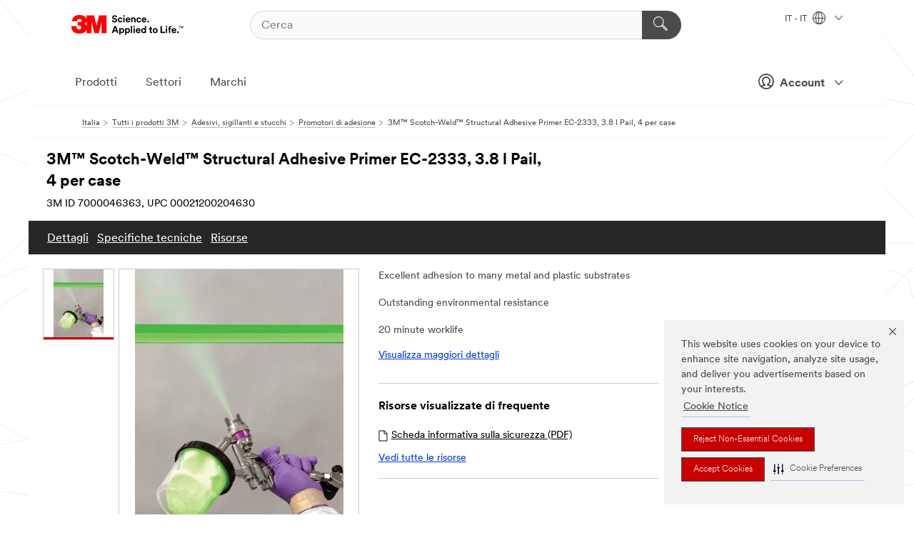

--- FILE ---
content_type: text/html; charset=UTF-8
request_url: https://www.3mitalia.it/3M/it_IT/p/d/v000088219/
body_size: 14642
content:
<!DOCTYPE html>
<html lang="it-IT">
 <head><meta http-equiv="X-UA-Compatible" content="IE=EDGE"><script type="text/javascript" src="https://cdn-prod.securiti.ai/consent/auto_blocking/0638aaa2-354a-44c0-a777-ea4db9f7bf8a/1a4097fc-7399-481a-b039-bfdcfd31cbda.js"></script><script>(function(){var s=document.createElement('script');s.src='https://cdn-prod.securiti.ai/consent/cookie-consent-sdk-loader.js';s.setAttribute('data-tenant-uuid', '0638aaa2-354a-44c0-a777-ea4db9f7bf8a');s.setAttribute('data-domain-uuid', '1a4097fc-7399-481a-b039-bfdcfd31cbda');s.setAttribute('data-backend-url', 'https://app.securiti.ai');s.setAttribute('data-skip-css', 'false');s.defer=true;var parent_node=document.head || document.body;parent_node.appendChild(s);})()</script><script src="https://tags.tiqcdn.com/utag/3m/redeploy-gdpr/prod/utag.sync.js"></script><script>if (typeof utag_data == 'undefined') utag_data = {};</script>
<title>3M™ Scotch-Weld™ Structural Adhesive Primer EC-2333, 3.8 l Pail, 4 per case | 3M Italia</title>
  <meta charset="utf-8">
  <meta name="viewport" content="width=device-width, initial-scale=1.0">
<meta name="DCSext.Brand" content="Scotch-Weld">
<meta name="DCSext.Business" content="Transport & Electronic Bus Group">
<meta name="DCSext.CDC" content="AT">
<meta name="DCSext.Dimension_FUZE_Featured_Brands" content="Scotch-Weld">
<meta name="DCSext.Hierarchy" content="GPH10114">
<meta name="DCSext.SnapsPdp" content="3M™ Scotch-Weld™ Structural Adhesive Primer EC-2333, 3.8 l Pail, 4 per case">
<meta name="DCSext.ewcd_url" content="Z6_79L2HO02KO3O10Q639V7L0A534 | Z6_79L2HO02K8SI50QDKPJV5KE2F2">
<meta name="DCSext.locale" content="it_IT">
<meta name="DCSext.page" content="CORP_SNAPS_GPH_IT">
<meta name="DCSext.platform" content="FUZE">
<meta name="DCSext.site" content="CORP_SNAPS_GPH">
<meta name="Discontinued" content="false">
<meta name="WT.cg_n" content="Product Detail Page">
<meta name="WT.dcsvid" content="">
<meta name="WT.pn_sku" content="7000046363">
<meta name="application-name" content="MMM-ext">
<meta name="baseurl" content="https://www.3mitalia.it/3M/it_IT/p/">
<meta name="dc_coverage" content="IT">
<meta name="description" content="Two-component epoxy adhesive which cures at room temperature or with heat to form a tough, impact resistant bond">
<meta name="entity.categoryId" content="GPH10114">
<meta name="format-detection" content="telephone=no">
<meta name="generatedBySNAPS" content="true">
<meta http-equiv="cleartype" content="on">
<meta http-equiv="format-detection" content="telephone=no">
<meta http-equiv="imagetoolbar" content="no">
<meta name="isChild" content="true">
<meta name="isParent" content="false">
<meta name="mmm_id" content="7000046363">
<meta name="mmmsite" content="CORP_SNAPS_GPH">
<meta name="og:description" content="Two-component epoxy adhesive which cures at room temperature or with heat to form a tough, impact resistant bond">
<meta name="og:image" content="https://multimedia.3m.com/mws/media/392508J/3m-tm-scotch-weld-tm-structural-adhesive-primer-ew-5000-as.jpg">
<meta name="og:title" content="3M™ Scotch-Weld™ Structural Adhesive Primer EC-2333, 3.8 l Pail, 4 per case">
<meta name="og:url" content="https://www.3mitalia.it/3M/it_IT/p/d/v000088219/">
<meta name="pageType" content="FuzeProductDetail">
<meta name="mmm:serp" content="https://www.3mitalia.it/3M/it_IT/p/d/v000088219/"/>
<link rel="canonical" href="https://www.3mitalia.it/3M/it_IT/p/d/v000088219/" /><!--  <PageMap><DataObject type="server"><Attribute name="node">fd-0 | WebSphere_Portal</Attribute>
<Attribute name="placeUniquename">CORP_SNAPS_GPH</Attribute>
<Attribute name="sitebreadcrumb">Z6_79L2HO02K8SI50QDKPJV5KE2F2</Attribute>
<Attribute name="themeVersion">2025.12</Attribute>
<Attribute name="pageUniquename">CORP_SNAPS_GPH_IT</Attribute>
</DataObject>
<DataObject type="page"><Attribute name="site">Z6_79L2HO02KO3O10Q639V7L0A534 | CORP_SNAPS_GPH</Attribute>
<Attribute name="currentpage">Z6_79L2HO02K8SI50QDKPJV5KE2F2</Attribute>
<Attribute name="currentuniquename">CORP_SNAPS_GPH_IT</Attribute>
</DataObject>
</PageMap> --><link rel="shortcut icon" type="image/ico" href="/favicon.ico" />
<link rel="apple-touch-icon-precomposed" sizes="57x57" href="/3m_theme_assets/themes/3MTheme/assets/images/unicorn/3M_Bookmark_Icon_57x57.png" />
<link rel="apple-touch-icon-precomposed" sizes="60x60" href="/3m_theme_assets/themes/3MTheme/assets/images/unicorn/3M_Bookmark_Icon_60x60.png" />
<link rel="apple-touch-icon-precomposed" sizes="72x72" href="/3m_theme_assets/themes/3MTheme/assets/images/unicorn/3M_Bookmark_Icon_72x72.png" />
<link rel="apple-touch-icon-precomposed" sizes="76x76" href="/3m_theme_assets/themes/3MTheme/assets/images/unicorn/3M_Bookmark_Icon_76x76.png" />
<link rel="apple-touch-icon-precomposed" sizes="114x114" href="/3m_theme_assets/themes/3MTheme/assets/images/unicorn/3M_Bookmark_Icon_114x114.png" />
<link rel="apple-touch-icon-precomposed" sizes="120x120" href="/3m_theme_assets/themes/3MTheme/assets/images/unicorn/3M_Bookmark_Icon_120x120.png" />
<link rel="apple-touch-icon-precomposed" sizes="144x144" href="/3m_theme_assets/themes/3MTheme/assets/images/unicorn/3M_Bookmark_Icon_144x144.png" />
<link rel="apple-touch-icon-precomposed" sizes="152x152" href="/3m_theme_assets/themes/3MTheme/assets/images/unicorn/3M_Bookmark_Icon_152x152.png" />
<link rel="apple-touch-icon-precomposed" sizes="180x180" href="/3m_theme_assets/themes/3MTheme/assets/images/unicorn/3M_Bookmark_Icon_180x180.png" />
<meta name="msapplication-TileColor" content="#ffffff" />
<meta name="msapplication-square70x70logo" content="/3m_theme_assets/themes/3MTheme/assets/images/unicorn/smalltile.png" />
<meta name="msapplication-square150x150logo" content="/3m_theme_assets/themes/3MTheme/assets/images/unicorn/mediumtile.png" />
<meta name="msapplication-wide310x150logo" content="/3m_theme_assets/themes/3MTheme/assets/images/unicorn/widetile.png" />
<meta name="msapplication-square310x310logo" content="/3m_theme_assets/themes/3MTheme/assets/images/unicorn/largetile.png" />
<link rel="alternate" hreflang="pl-PL" href="https://www.3mpolska.pl/3M/pl_PL/p/d/v000088219/" /><link rel="alternate" hreflang="fr-CA" href="https://www.3mcanada.ca/3M/fr_CA/p/d/v000088219/" /><link rel="alternate" hreflang="nl-NL" href="https://www.3mnederland.nl/3M/nl_NL/p/d/v000088219/" /><link rel="alternate" hreflang="it-IT" href="https://www.3mitalia.it/3M/it_IT/p/d/v000088219/" /><link rel="alternate" hreflang="en-CA" href="https://www.3mcanada.ca/3M/en_CA/p/d/v000088219/" /><link rel="stylesheet" href="/3m_theme_assets/themes/3MTheme/assets/css/build/phoenix.css?v=3.183.1" />
<link rel="stylesheet" href="/3m_theme_assets/themes/3MTheme/assets/css/unicorn-icons.css?v=3.183.1" />
<link rel="stylesheet" media="print" href="/3m_theme_assets/themes/3MTheme/assets/css/build/unicorn-print.css?v=3.183.1" />
<link rel="stylesheet" href="/3m_theme_assets/static/MDS/mammoth.css?v=3.183.1" />
<!--[if IE]><![endif]-->
<!--[if (IE 8)|(IE 7)]>
<script type="text/javascript">
document.getElementById("js-main_style").setAttribute("href", "");
</script>

<![endif]-->
<!--[if lte IE 6]><![endif]-->
<script type="text/javascript" src="/3m_theme_assets/themes/3MTheme/assets/scripts/mmmSettings.js"></script><link rel="stylesheet" href="/3m_theme_assets/themes/3MTheme/assets/css/build/gsn.css" />
<link rel="stylesheet" href="/3m_theme_assets/themes/3MTheme/assets/css/static/MyAccountDropdown/MyAccountDropdown.css" />


<script>(window.BOOMR_mq=window.BOOMR_mq||[]).push(["addVar",{"rua.upush":"false","rua.cpush":"false","rua.upre":"false","rua.cpre":"false","rua.uprl":"false","rua.cprl":"false","rua.cprf":"false","rua.trans":"","rua.cook":"false","rua.ims":"false","rua.ufprl":"false","rua.cfprl":"false","rua.isuxp":"false","rua.texp":"norulematch","rua.ceh":"false","rua.ueh":"false","rua.ieh.st":"0"}]);</script>
                              <script>!function(e){var n="https://s.go-mpulse.net/boomerang/";if("False"=="True")e.BOOMR_config=e.BOOMR_config||{},e.BOOMR_config.PageParams=e.BOOMR_config.PageParams||{},e.BOOMR_config.PageParams.pci=!0,n="https://s2.go-mpulse.net/boomerang/";if(window.BOOMR_API_key="UWRYR-C88R8-XEZDS-AZ97P-LXP2F",function(){function e(){if(!o){var e=document.createElement("script");e.id="boomr-scr-as",e.src=window.BOOMR.url,e.async=!0,i.parentNode.appendChild(e),o=!0}}function t(e){o=!0;var n,t,a,r,d=document,O=window;if(window.BOOMR.snippetMethod=e?"if":"i",t=function(e,n){var t=d.createElement("script");t.id=n||"boomr-if-as",t.src=window.BOOMR.url,BOOMR_lstart=(new Date).getTime(),e=e||d.body,e.appendChild(t)},!window.addEventListener&&window.attachEvent&&navigator.userAgent.match(/MSIE [67]\./))return window.BOOMR.snippetMethod="s",void t(i.parentNode,"boomr-async");a=document.createElement("IFRAME"),a.src="about:blank",a.title="",a.role="presentation",a.loading="eager",r=(a.frameElement||a).style,r.width=0,r.height=0,r.border=0,r.display="none",i.parentNode.appendChild(a);try{O=a.contentWindow,d=O.document.open()}catch(_){n=document.domain,a.src="javascript:var d=document.open();d.domain='"+n+"';void(0);",O=a.contentWindow,d=O.document.open()}if(n)d._boomrl=function(){this.domain=n,t()},d.write("<bo"+"dy onload='document._boomrl();'>");else if(O._boomrl=function(){t()},O.addEventListener)O.addEventListener("load",O._boomrl,!1);else if(O.attachEvent)O.attachEvent("onload",O._boomrl);d.close()}function a(e){window.BOOMR_onload=e&&e.timeStamp||(new Date).getTime()}if(!window.BOOMR||!window.BOOMR.version&&!window.BOOMR.snippetExecuted){window.BOOMR=window.BOOMR||{},window.BOOMR.snippetStart=(new Date).getTime(),window.BOOMR.snippetExecuted=!0,window.BOOMR.snippetVersion=12,window.BOOMR.url=n+"UWRYR-C88R8-XEZDS-AZ97P-LXP2F";var i=document.currentScript||document.getElementsByTagName("script")[0],o=!1,r=document.createElement("link");if(r.relList&&"function"==typeof r.relList.supports&&r.relList.supports("preload")&&"as"in r)window.BOOMR.snippetMethod="p",r.href=window.BOOMR.url,r.rel="preload",r.as="script",r.addEventListener("load",e),r.addEventListener("error",function(){t(!0)}),setTimeout(function(){if(!o)t(!0)},3e3),BOOMR_lstart=(new Date).getTime(),i.parentNode.appendChild(r);else t(!1);if(window.addEventListener)window.addEventListener("load",a,!1);else if(window.attachEvent)window.attachEvent("onload",a)}}(),"".length>0)if(e&&"performance"in e&&e.performance&&"function"==typeof e.performance.setResourceTimingBufferSize)e.performance.setResourceTimingBufferSize();!function(){if(BOOMR=e.BOOMR||{},BOOMR.plugins=BOOMR.plugins||{},!BOOMR.plugins.AK){var n=""=="true"?1:0,t="",a="ck7zd2axhuqq62l5l4ka-f-d68e33859-clientnsv4-s.akamaihd.net",i="false"=="true"?2:1,o={"ak.v":"39","ak.cp":"832425","ak.ai":parseInt("281472",10),"ak.ol":"0","ak.cr":8,"ak.ipv":4,"ak.proto":"h2","ak.rid":"129ab40f","ak.r":45721,"ak.a2":n,"ak.m":"dscx","ak.n":"essl","ak.bpcip":"18.191.145.0","ak.cport":49880,"ak.gh":"23.33.25.7","ak.quicv":"","ak.tlsv":"tls1.3","ak.0rtt":"","ak.0rtt.ed":"","ak.csrc":"-","ak.acc":"","ak.t":"1769824020","ak.ak":"hOBiQwZUYzCg5VSAfCLimQ==zMU1HrHUa18gI2Dn9KTbCkH0kGBJoGt7n1ynFsXRQalaDFv/VD5OqIcBynS3FmalqOUse6pNb6GeUsfeUNcGC72IMSNNXfrW8mo/fbDculYzZ6KOZK4tjxL3+BHr7YB7KZX6bWn/EBE4+WrKVuiN+I2psDWjT37G6yvBpFV4iS62ItTbxsZHuwD2CVvxMefgeV8eBK4EZn4Qy9O2QCUFAwxu4EmbPne9HeZq+UAvs1TUwoApEe7l1zyuemEucmwW7Av3JQZ/nOjeVnRpeCxpLWYR1HaoFkA8v6rL7BZvsHpuXFK9fWfyJozQizvVV7CdaEG/wBWzX8JmP6+v5/P76+HJ0YOMINvgTOfnRLZNUrU/DSXMtiLj/HUArWpqzGzx2i5j2YxVGRpB+h/izZn8M8aEIfBflelNRmBfW30fb0k=","ak.pv":"279","ak.dpoabenc":"","ak.tf":i};if(""!==t)o["ak.ruds"]=t;var r={i:!1,av:function(n){var t="http.initiator";if(n&&(!n[t]||"spa_hard"===n[t]))o["ak.feo"]=void 0!==e.aFeoApplied?1:0,BOOMR.addVar(o)},rv:function(){var e=["ak.bpcip","ak.cport","ak.cr","ak.csrc","ak.gh","ak.ipv","ak.m","ak.n","ak.ol","ak.proto","ak.quicv","ak.tlsv","ak.0rtt","ak.0rtt.ed","ak.r","ak.acc","ak.t","ak.tf"];BOOMR.removeVar(e)}};BOOMR.plugins.AK={akVars:o,akDNSPreFetchDomain:a,init:function(){if(!r.i){var e=BOOMR.subscribe;e("before_beacon",r.av,null,null),e("onbeacon",r.rv,null,null),r.i=!0}return this},is_complete:function(){return!0}}}}()}(window);</script></head>
<body class="MMM--bodyContain MMM--body_1440"><div class="MMM--skipMenu" id="top"><ul class="MMM--skipList"><li><a href="#js-gsnMenu">Vai alla navigazione del IT</a></li><li><a href="#ssnMenu">Vai alla navigazione del CORP_SNAPS_GPH</a></li><li><a href="#pageContent">Vai alla pagina</a></li><li><a href="#js-searchBar">Vai alla ricerca</a></li><li><a href="#help--links">Vai alle informazioni di contatto</a></li><li><a href="/3M/it_IT/azienda-it/site-map/">Vai alla mappa del sito</a></li></ul>
</div>

    <div id="js-bodyWrapper" class="MMM--themeWrapper">
        <div class="m-dropdown-list_overlay"></div>
    <nav class="m-nav">      
      <div class="is-header_container h-fitWidth m-header_container">
        <div class="m-header">          
          <a href="/3M/it_IT/azienda-it/" aria-label="3M Logo - Opens in a new window" class="is-3MLogo m-header_logo l-smallMarginRight h-linkNoUnderline l-centerVertically" title="3M in Italia">
            <img class="h-onDesktop m-header_logoImg" src="/3m_theme_assets/themes/3MTheme/assets/images/unicorn/Logo.svg" alt="3M Logo" />
            <img class="h-notOnDesktop l-img" src="/3m_theme_assets/themes/3MTheme/assets/images/unicorn/Logo_mobile.png" alt="3M Logo" />
          </a>                          

          

<div class="m-header_search l-smallMarginRight">
  <form class="h-fitHeight" id="typeahead-root" action="/3M/it_IT/p/">
    <input id="js-searchBar" class="m-header_searchbar h-fitWidth h-fitHeight l-centerVertically is-searchbar" name="Ntt" type="search" placeholder="Cerca" aria-label="Cerca">
    <button class="m-header_searchbutton" type="submit" value="Cerca" aria-label="Cerca">
      <i class="MMM--icn MMM--icn_search color--white"></i>
    </button>
  </form>
</div>


          <div style="display: inline-block" class="h-notOnDesktop">
            <div class="m-header_menu l-centerVertically h-notOnDesktop">
              <a href="#" class="h-linkNoUnderline link--dark is-header_menuLink is-collapsed m-header_menuLink" aria-haspopup="true" aria-controls="navOptions" aria-label="Aprire la navigazione" data-openlabel="Aprire la navigazione" data-closelabel="Chiudi">
                <i class="MMM--icn MMM--icn_hamburgerMenu is-header_menuIcon m-header_menuIcn"></i>
              </a>
              <i class="MMM--icn MMM--icn_close link--dark m-header_hiddenIcn m-header_menuIcn"></i>
            </div>
          </div>
          <div class="m-header--fix"></div>
        </div>
                
        
        <div class="m-header-madbar h-notOnDesktop">
          <div class="MAD-Bar">
            <div class="m-account mad-section">
              
              <a href="#" role="button" class="m-btn m-btn--free font--size m-navbar_loginBtn m-navbar_profileBtn link--dark is-header_madSI is-closed is-signInToggle" target="_self">
                <i class="MMM--icn MMM--icn_userHollow large-icn"></i>
                Account
                <i class="MMM--icn MMM--icn_down_arrow mad-barSI-arrow"></i>
              </a>
              
            </div>
          </div>
        </div>
                
        <div class="m-header_overlay"></div>
        
        <!-- Profile Management Pop-Up -->
              <div class="m-navbar m-navbar-noStyle">
               <div class=" is-signInPopUp h-hidden">
                <div class="m-navbar_signInPopup font--standard mad-menu-container" aria-modal="true">                           
                  
                  <div class="signIn-linkBox">
                    <a href="https://order.3m.com/store/bComItalySite/it_IT/login">Accedi a 3M bCom</a>
                  </div>
                </div> 
               </div> 
              </div>            
            

        <div class="is-dropdown h-hidden m-navbar_container">
          <div class="m-navbar_overlay h-fitHeight h-notOnMobile is-overlay h-notOnDesktop"></div>
          <div class="m-navbar">
            <div class="m-navbar_level-1 js-navbar_level-1">

              
	          <div class="m-navbar_login m-navbar_loginProfile h-notOnMobile h-notOnTablet h-onDesktop">
              <div class="mad-section">
                <a href="#" class="m-btn m-btn--free font--size m-navbar_loginBtn m-navbar_signInBtn link--dark is-signInToggle is-header_madDesktopSI">
                  <i class="MMM--icn MMM--icn_userHollow l-centerVertically large-icn" style="padding-left: 10px; font-weight: bold;"></i>
                  Account
                  <i class="MMM--icn mad-barSI-arrow MMM--icn_down_arrow" style="padding-left: 10px; font-size: 11px;"></i>
                </a>
              </div>
            </div>
 
              <div class="m-navbar_localization l-centerVertically">
                <a href="#" class="link--dark l-centerVertically is-localeToggle">IT - IT
                  <i class="MMM--icn MMM--icn_localizationGlobe l-centerVertically m-navbar_localGlobe" style="padding-left: 5px;"></i>
                  <i class="MMM--icn MMM--icn_down_arrow h-onDesktop" style="padding-left: 10px; font-size: 11px;"></i></a>
              </div>
              <div id="js-gsnMenu" class="m-navbar_nav">

                
<ul id="navOptions" role="menubar">
<li class="m-navbar_listItem">
        <a href="#" id="navbar_link-products" class="is-navbar_link m-navbar_link" aria-haspopup="true" aria-expanded="false">Prodotti</a>
      </li><li class="m-navbar_listItem">
        <a href="#" id="navbar_link-industries" class="is-navbar_link m-navbar_link" aria-haspopup="true" aria-expanded="false">Settori</a>
      </li><li class="m-navbar_listItem">
          <a href="/3M/it_IT/azienda-it/our-brands/" class="m-navbar_link">Marchi</a>
        </li>
        
</ul>
<div class="m-navbar_localOverlay is-localePopUp h-hidden">
  <div class="m-navbar_localPopup m-navbar_popup font--standard" aria-modal="true" role="dialog" aria-label="language switcher dialog">
    <button
      class="m-navbar-localClose m-btn--close color--silver is-close h-notOnDesktop"
      aria-label="Chiudi"><i class="MMM--icn MMM--icn_close"></i></button>
    <div class="font--standard m-navbar_popupTitle">3M in Italia</div>
    <form>
      <div class="font--standard m-navbar_popupOptions"><input type="radio" name="locale" value="https://www.3mitalia.it/3M/it_IT/p/d/v000088219/" id="locale-it-it" class="m-radioInput" checked>
      	    <label class="m-radioInput_label" for="locale-it-it">Italiano - IT</label><br></div>
      <a href="https://www.3m.com/3M/en_US/select-location/" aria-label="Change 3M Location" class="link">Change 3M Location</a>
      <button type="submit" value="Invia a" class="m-btn m-btn--red m-navbar_localeSave is-saveLocale">Salva</button>
    </form>
  </div>
  <div class="m-overlay h-onDesktop is-close"></div>
</div>
              </div>
            </div>

            <div class="m-dropdown-list js-navbar_level-2">

              <!-- Dropdown Lists Header -->
<div class="m-dropdown-list_header">
  <button class="m-dropdown-list_backBtn js-dropdown-list_backBtn">
    <i class="MMM--icn MMM--icn_lt2"></i>
  </button>
  <div class="m-dropdown-list_title">
<label id="dropdown-list_products-title">Prodotti</label>
      <label id="dropdown-list_industries-title">Settori</label>
      
  </div>
</div><!-- End of the dropdown list header --><ul id="products-list" class="l-dropdown-list_container" role="menu" aria-hidden="true"><li class="l-dropdown-list" role="menuitem">
      <a href="/3M/it_IT/p/c/abrasivi/" aria-label="Abrasivi" class="isInside MMM--basicLink">
        Abrasivi
      </a>
    </li><li class="l-dropdown-list" role="menuitem">
      <a href="/3M/it_IT/p/c/adesivi/" aria-label="Adesivi, sigillanti e stucchi" class="isInside MMM--basicLink">
        Adesivi, sigillanti e stucchi
      </a>
    </li><li class="l-dropdown-list" role="menuitem">
      <a href="/3M/it_IT/p/c/advanced-materials/" aria-label="Advanced Materials" class="isInside MMM--basicLink">
        Advanced Materials
      </a>
    </li><li class="l-dropdown-list" role="menuitem">
      <a href="/3M/it_IT/p/c/casa/" aria-label="Casa" class="isInside MMM--basicLink">
        Casa
      </a>
    </li><li class="l-dropdown-list" role="menuitem">
      <a href="/3M/it_IT/p/c/componenti-elettronici/" aria-label="Componenti elettronici" class="isInside MMM--basicLink">
        Componenti elettronici
      </a>
    </li><li class="l-dropdown-list" role="menuitem">
      <a href="/3M/it_IT/p/c/dispositivi-di-protezione-individuale/" aria-label="Dispositivi di protezione individuale" class="isInside MMM--basicLink">
        Dispositivi di protezione individuale
      </a>
    </li><li class="l-dropdown-list" role="menuitem">
      <a href="/3M/it_IT/p/c/etichette/" aria-label="Etichette" class="isInside MMM--basicLink">
        Etichette
      </a>
    </li><li class="l-dropdown-list" role="menuitem">
      <a href="/3M/it_IT/p/c/isolamento/" aria-label="Isolamento" class="isInside MMM--basicLink">
        Isolamento
      </a>
    </li><li class="l-dropdown-list" role="menuitem">
      <a href="/3M/it_IT/p/c/lubrificanti/" aria-label="Lubrificanti" class="isInside MMM--basicLink">
        Lubrificanti
      </a>
    </li><li class="l-dropdown-list" role="menuitem">
      <a href="/3M/it_IT/p/c/materiale-per-ufficio/" aria-label="Materiale per ufficio" class="isInside MMM--basicLink">
        Materiale per ufficio
      </a>
    </li><li class="l-dropdown-list" role="menuitem">
      <a href="/3M/it_IT/p/c/materiali-edili/" aria-label="Materiali edili" class="isInside MMM--basicLink">
        Materiali edili
      </a>
    </li><li class="l-dropdown-list" role="menuitem">
      <a href="/3M/it_IT/p/c/nastri/" aria-label="Nastri" class="isInside MMM--basicLink">
        Nastri
      </a>
    </li><li class="l-dropdown-list" role="menuitem">
      <a href="/3M/it_IT/p/c/paste-abrasive-e-polish/" aria-label="Paste abrasive e polish" class="isInside MMM--basicLink">
        Paste abrasive e polish
      </a>
    </li><li class="l-dropdown-list" role="menuitem">
      <a href="/3M/it_IT/p/c/pellicole/" aria-label="Pellicole" class="isInside MMM--basicLink">
        Pellicole
      </a>
    </li><li class="l-dropdown-list" role="menuitem">
      <a href="/3M/it_IT/p/c/prodotti-elettrici/" aria-label="Prodotti elettrici" class="isInside MMM--basicLink">
        Prodotti elettrici
      </a>
    </li><li class="l-dropdown-list" role="menuitem">
      <a href="/3M/it_IT/p/c/prodotti-medicali/" aria-label="Prodotti medicali" class="isInside MMM--basicLink">
        Prodotti medicali
      </a>
    </li><li class="l-dropdown-list" role="menuitem">
      <a href="/3M/it_IT/p/c/prodotti-per-la-pulizia/" aria-label="Prodotti per la pulizia" class="isInside MMM--basicLink">
        Prodotti per la pulizia
      </a>
    </li><li class="l-dropdown-list" role="menuitem">
      <a href="/3M/it_IT/p/c/rivestimenti/" aria-label="Rivestimenti" class="isInside MMM--basicLink">
        Rivestimenti
      </a>
    </li><li class="l-dropdown-list" role="menuitem">
      <a href="/3M/it_IT/p/c/segnaletica-e-marcatura/" aria-label="Segnaletica e marcatura" class="isInside MMM--basicLink">
        Segnaletica e marcatura
      </a>
    </li><li class="l-dropdown-list" role="menuitem">
      <a href="/3M/it_IT/p/c/utensili-e-apparecchiature/" aria-label="Utensili e apparecchiature" class="isInside MMM--basicLink">
        Utensili e apparecchiature
      </a>
    </li><li class="l-dropdown-list_last-item" role="menuitem"><a class="l-dropdown-list_view-all-products" href="/3M/it_IT/p/">Visualizza tutti i prodotti</a>     
      <button class="m-btn js-backtoTopBtn">
        <i class="MMM--icn MMM--icn_arrowUp"></i>
      </button>
    </li></ul>
<ul id="industries-list" class="l-dropdown-list_container" role="menu" aria-hidden="true"><li class="l-dropdown-list" role="menuitem">
      <a href="/3M/it_IT/automotive-it/" aria-label="Automotive" class="MMM--basicLink">
        Automotive
      </a>
    </li><li class="l-dropdown-list" role="menuitem">
      <a href="/3M/it_IT/commercio-e-servizi-it/" aria-label="Commercio e Servizi" class="MMM--basicLink">
        Commercio e Servizi
      </a>
    </li><li class="l-dropdown-list" role="menuitem">
      <a href="/3M/it_IT/consumo-it/" aria-label="Consumo" class="MMM--basicLink">
        Consumo
      </a>
    </li><li class="l-dropdown-list" role="menuitem">
      <a href="/3M/it_IT/design-edilizia-it/" aria-label="Design e Edilizia" class="MMM--basicLink">
        Design e Edilizia
      </a>
    </li><li class="l-dropdown-list" role="menuitem">
      <a href="/3M/it_IT/elettronica-it/" aria-label="Elettronica" class="MMM--basicLink">
        Elettronica
      </a>
    </li><li class="l-dropdown-list" role="menuitem">
      <a href="/3M/it_IT/energia-it/" aria-label="Energia" class="MMM--basicLink">
        Energia
      </a>
    </li><li class="l-dropdown-list" role="menuitem">
      <a href="/3M/it_IT/industria-it/" aria-label="Industria" class="MMM--basicLink">
        Industria
      </a>
    </li><li class="l-dropdown-list" role="menuitem">
      <a href="/3M/it_IT/sicurezza-it/" aria-label="Sicurezza" class="MMM--basicLink">
        Sicurezza
      </a>
    </li><li class="l-dropdown-list" role="menuitem">
      <a href="/3M/it_IT/trasporti-it/" aria-label="Trasporti" class="MMM--basicLink">
        Trasporti
      </a>
    </li><div class="l-dropdown-list_industries-image">
      <img class="img img_stretch mix-MMM--img_fancy" src="https://multimedia.3m.com/mws/media/1812021O/industry-feature-image.png" alt="Un operaio di una fabbrica di auto che ispeziona la linea di produzione di automobili.">
      <p>Alla 3M, scopriamo e innoviamo in quasi tutti i settori industriali per aiutare a risolvere i problemi in tutto il mondo.</p>
    </div></ul>


            </div>            
          </div>
        </div>
      </div>
    </nav>
    <div class="m-navbar_profileOverlay is-profileToggle is-close h-hidden"></div>
    <div class="m-navbar_signInOverlay m-overlay is-signInToggle is-close h-hidden"></div>
<div class="MMM--site-bd">
  <div class="MMM--grids" id="pageContent">
  <div class="MMM--siteNav">
  <div class="MMM--breadcrumbs_theme">
  <ol class="MMM--breadcrumbs-list" itemscope itemtype="https://schema.org/BreadcrumbList"><li itemprop="itemListElement" itemscope itemtype="https://schema.org/ListItem"><a href="/3M/it_IT/azienda-it/" itemprop="item"><span itemprop="name">Italia</span></a><i class="MMM--icn MMM--icn_breadcrumb"></i>
          <meta itemprop="position" content="1" /></li><li itemprop="itemListElement" itemscope itemtype="https://schema.org/ListItem"><a href="/3M/it_IT/p/" itemprop="item"><span itemprop="name">Tutti i prodotti 3M</span></a><i class="MMM--icn MMM--icn_breadcrumb"></i>
          <meta itemprop="position" content="2" /></li><li itemprop="itemListElement" itemscope itemtype="https://schema.org/ListItem"><a href="https://www.3mitalia.it/3M/it_IT/p/c/adesivi/" itemprop="item"><span itemprop="name">Adesivi, sigillanti e stucchi</span></a><i class="MMM--icn MMM--icn_breadcrumb"></i>
          <meta itemprop="position" content="3" /></li><li itemprop="itemListElement" itemscope itemtype="https://schema.org/ListItem"><a href="https://www.3mitalia.it/3M/it_IT/p/c/adesivi/promotori-di-adesione/" itemprop="item"><span itemprop="name">Promotori di adesione</span></a><i class="MMM--icn MMM--icn_breadcrumb"></i>
          <meta itemprop="position" content="4" /></li><li itemprop="itemListElement" itemscope itemtype="https://schema.org/ListItem"><span itemprop="name">3M™ Scotch-Weld™ Structural Adhesive Primer EC-2333, 3.8 l Pail, 4 per case</span><link itemprop="url" href="#"><meta itemprop="position" content="5" /></li></ol>
  
</div>

        </div><div class="hiddenWidgetsDiv">
	<!-- widgets in this container are hidden in the UI by default -->
	<div class='component-container ibmDndRow hiddenWidgetsContainer id-Z7_79L2HO02K8SI50QDKPJV5KE2F7' name='ibmHiddenWidgets' ></div><div style="clear:both"></div>
</div>

<div class="MMM--grids">
  <div class='component-container MMM--grids-col_single MMM--grids-col ibmDndColumn id-Z7_79L2HO02K8SI50QDKPJV5KE2V0' name='ibmMainContainer' ><div class='component-control id-Z7_79L2HO02K8SI50QDKPJV5KEI32' ><span id="Z7_79L2HO02K8SI50QDKPJV5KEI32"></span><html><head><meta name="viewport" content="width=device-width"/><script>window.__INITIAL_DATA = {"isParent":false,"productDetails":{"hasMoreOptions":false,"imageUrl":"https://multimedia.3m.com/mws/media/392508J/3m-tm-scotch-weld-tm-structural-adhesive-primer-ew-5000-as.jpg","altText":"3M™ Scotch-Weld™ Primer EC-2333","name":"3M™ Scotch-Weld™ Structural Adhesive Primer EC-2333, 3.8 l Pail, 4 per case","stockNumber":"7000046363","originalMmmid":"7000046363","previousStockNumber":"62233375013","upc":"00021200204630","catalogNumber":"20465","shortDescription":"Two-component epoxy adhesive which cures at room temperature or with heat to form a tough, impact resistant bond","divisionName":"Transport & Electronic Bus Group","divisionCode":"AT","childrenUpc":["50021200204635","21200204630"],"categoryId":"GPH10114","industryId":"","canonical":"https://www.3mitalia.it/3M/it_IT/p/d/v000088219/","discontinued":false},"benefits":["Excellent adhesion to many metal and plastic substrates","Outstanding environmental resistance","20 minute worklife"],"classificationAttributes":[{"label":"Base chimica","identifier":"gs8gycpr1x","values":["Epossido"],"assignment":"techspec"},{"label":"Colore prodotto","identifier":"attra1798","values":["Giallo"],"assignment":"techspec"},{"label":"Composizione","identifier":"sngpfvk0w9","values":["A base di solvente"],"assignment":"techspec"},{"label":"Marchi","identifier":"brand0","values":["Scotch-Weld™"]},{"label":"Percentuale composti volatili","identifier":"attra670","values":["80 % - 90 % by Weight"],"assignment":"techspec"},{"label":"Temperatura di polimerizzazione","identifier":"attra671","values":["Temperatura elevata"],"assignment":"techspec"},{"label":"Tipo di Superficie","identifier":"n1djom88c83u6o","values":["Metallizzato"],"assignment":"techspec"},{"label":"Tipo di prodotto","identifier":"f6kktw629s","values":["Primer"],"assignment":"techspec"},{"label":"Trattamento superficie","identifier":"attra635","values":["No"],"assignment":"techspec"},{"label":"Volume","identifier":"attrh773","values":["3.79 L"],"assignment":"techspec"}],"breadCrumb":[{"value":"Tutti i Prodotti","removeUrl":"https://www.3mitalia.it/3M/it_IT/p/","gphId":"GPH19999"},{"value":"Adesivi, sigillanti e stucchi","removeUrl":"https://www.3mitalia.it/3M/it_IT/p/c/adesivi/","gphId":"GPH10011"},{"value":"Promotori di adesione","removeUrl":"https://www.3mitalia.it/3M/it_IT/p/c/adesivi/promotori-di-adesione/","gphId":"GPH10114"},{"value":"3M™ Scotch-Weld™ Structural Adhesive Primer EC-2333, 3.8 l Pail, 4 per case"}],"media":[{"url":"https://multimedia.3m.com/mws/media/392508J/3m-tm-scotch-weld-tm-structural-adhesive-primer-ew-5000-as.jpg","altText":"3M™ Scotch-Weld™ Primer EC-2333","usageCode":"main_image"}],"mediaMore":false,"resources":[{"dmrId":"MSDS_1081090_IT_IT","url":"https://multimedia.3m.com/mws/mediawebserver?mwsId=tttttvV5A9vZm0B_Ny72Ny7hmXWIoEW9iXvamyV1Wtttttt--","originalUrl":"https://multimedia.3m.com/mws/mediawebserver?mwsId=tttttvV5A9vZm0B_Ny72Ny7hmXWIoEW9iXvamyV1Wtttttt--","title":"3M Scotch-Weld™ Structural Adhesive Primer EC-2333","mimeType":"application/pdf","fileSize":0,"altText":"3M Scotch-Weld(TM) Structural Adhesive Primer EC-2333","contentType":"Schede di sicurezza"}],"resourcesMore":false,"sds":[{"url":"https://multimedia.3m.com/mws/mediawebserver?mwsId=tttttvV5A9vZm0B_Ny72Ny7hmXWIoEW9iXvamyV1Wtttttt--","mimeType":"application/pdf","originalUrl":"https://multimedia.3m.com/mws/mediawebserver?mwsId=tttttvV5A9vZm0B_Ny72Ny7hmXWIoEW9iXvamyV1Wtttttt--","fileSize":0}],"moreOptions":{"baseId":"7000046363","terminalCategory":"GPH10114","totalSelected":1,"childHasCcSubId":false,"displayTable":false,"options":[]},"mediaOffset":0,"mediaMoreCount":0,"ctaInfo":{"ccTemplatedID":"no gwtb 2024-11"},"replacement":{"discontinued":false,"is_product_new":false},"keywords":[],"resourcesAggs":[{"label":"Schede di sicurezza","count":1,"typeCode":"msds"}],"hreflang":{"it_IT":"https://www.3mitalia.it/3M/it_IT/p/d/v000088219/","pl_PL":"https://www.3mpolska.pl/3M/pl_PL/p/d/v000088219/","fr_CA":"https://www.3mcanada.ca/3M/fr_CA/p/d/v000088219/","en_CA":"https://www.3mcanada.ca/3M/en_CA/p/d/v000088219/","nl_NL":"https://www.3mnederland.nl/3M/nl_NL/p/d/v000088219/"},"translations":{"play":"Riproduci","viewBuyingOptions":"Visualizza le opzioni di acquisto","techDataSheet":"Scheda tecnica","clearAll":"Elimina tutto","chatUnavailable":"Chat non disponibile","plusXMore":"+# altro","userInstructions":"Istruzioni per l'uso","price":"Prezzo","faq":"Domande frequenti","options":"opzioni","whereToBuy":"Dove acquistare","legalDisclaimer":"Avviso legale","viewLegalDisclaimer":"Visualizza avviso legale","productOptions":"Opzioni del prodotto","clickTapZoom":"Fai click o tocca l'immagine per ingrandirla","replacedBy":"Sostituito da","upc":"UPC","hoverImageZoom":"Passa il mouse sull'immagine per ingrandirla","thankYouMessage":"Our Goal is to respond to your request within 24 hours. Some questions, however, may need further investigation to provide you with appropriate response.","viewMoreDetails":"Visualizza maggiori dettagli","notApplicable":"Non applicabile","productNameID":"Nome prodotto e ID","recentlyViewed":"Visualizzati di recente","supportDescription":"Hai bisogno di aiuto per trovare il prodotto giusto per il tuo progetto? Contattaci se stai cercando un prodotto, un suggerimento tecnico o applicativo o se desideri parlare con un tecnico 3M specializzato {#}","showMore":"Mostra altro","frequentBoughtTogether":"Prodotti correlati","emailRequired":"Enter your email address","allResults":"Tutti i risultati","lastName":"Last name (optional)","dragSpin":"Trascina per ruotare","stockNumber":"Azione #","loveToHearFeedback":"Ci piacerebbe conoscere la tua opinione. Lasciaci un feedback perché cerchiamo sempre di migliorare le nostre esperienze. ","dimensionsClassifications":"Dimensioni e classificazioni ","disclaimerURL":"https://www.3m.com/3M/en_US/company-us/privacy-policy/","nsn":"NSN","availability":"Disponibilità","matching":"corrispondenza","products":"Prodotti","customerReviews":"Recensioni dei clienti","disclaimerOpening":"The information you provide on this Contact Us form will be used to respond to your request and as further described in our","pageTop":"Superiore","close":"Chiudi","product":"prodotto","more":"Più","messageUsHeader":"Inviaci un messaggio","change":"Modifica","viewAllProductOptions":"Visualizza tutte le opzioni dei prodotti X","highlights":"Caratteristiche principali","safetyDataSheet":"Scheda informativa sulla sicurezza","specificationsAlternate":"Caratteristiche","emailAddressRetype":"Retype your email address","frequentlyViewedResources":"Risorse visualizzate di frequente","partNumber":"Codice prodotto","selectProductOptionsForIDs":"Seleziona le opzioni di prodotto per ID","open":"Apri","invalidEmailAddress":"Indirizzo e-mail non valido","country":"3M Italia","thankYouHeader":"Thank you for contacting 3M","documentNumber":"Document Number","relatedProducts":"Prodotti simili","threeSixtySpin":"360","specifications":"Specifiche tecniche","closeSection":"Chiudi la sezione","emailAddress":"Email address","similarProducts":"Prodotti simili","emailAddressFailure":"Email addresses do not match","reviews":"Recensioni","learnWTB":"Scopri dove acquistare","supportTitle":"Contattaci. Siamo qui per aiutarti.","details":"Dettagli","all":"All","frequentlyBoughtTogetherTemp":"Spesso acquistati insieme","messageUsIntro":"We welcome your questions and comments about 3M Products and only use the information you provide to respond to your message.","loadMore":"Carica altro","less":"Meno","productNumber":"Codice prodotto 3M","done":"Done","selectOptionsTooltip":"Seleziona le opzioni di prodotto ","firstName":"First name (optional)","requiredProductsZone":"Prodotti richiesti","helpMakeBetter":"Aiutaci a migliorare il nostro sito","optionsAvailable":"Opzioni disponibili","support":"Supporto","viewAllResources":"Vedi tutte le risorse","next":"Successivo","submit":"Submit","disclaimerClosing":"Please be aware that this information (including the original and the subsequent reply) may be transferred to a server located in the U.S. for metrics and storage. If you do not consent to this use of your personal information, please do not use the Contact Us system.","chatLive":"Chat dal vivo","priceList":"Listino prezzi","wtbUnavailable":"No distributors available","messageDetails":"Please be as detailed as possible:","of":"di","showingOfProducts":"Visualizzazione di X su X prodotti","suggestedApplications":"Applicazioni consigliate","relatedProductsTemp":"Prodotti correlati","changeOptions":"Cambia opzioni","ajaxError":"AJAX error","resources":"Risorse","discontinued":"Fuori produzione","message":"Message","sendFeedback":"Invia un feedback","messageRequired":"Please provide a message.","disclaimerPunctuation":".","disclaimerLinkText":"Internet Privacy Policy","currentProduct":"Prodotto corrente"},"highlightRichContent":false,"disableRichContent":false,"richContent":{},"disclaimerInfo":{},"displayController":{"showReviews":false,"showSupport":false,"showDetails":true,"showResources":true,"showRequiredProducts":false,"relatedProducts":false,"showDisclaimerInfo":false,"similarProducts":false,"classificationAttributes":true},"secondaryPageTitle":"","primaryPageTitle":"3M™ Scotch-Weld™ Structural Adhesive Primer EC-2333, 3.8 l Pail, 4 per case","canonicalUrl":"https://www.3mitalia.it/3M/it_IT/p/d/v000088219/","locale":"it_IT","uniqueName":"CORP_SNAPS_GPH_IT","brandedSite":"","endpoints":{"snapServerUrl":"https://www.3mitalia.it/snaps2/","moreResources":"https://www.3mitalia.it/snaps2/api/pdp/moreResources/https/www.3mitalia.it/3M/it_IT/p/d/v000088219","moreMedia":"https://www.3mitalia.it/snaps2/api/pdp/moreMedia/https/www.3mitalia.it/3M/it_IT/p/d/v000088219","moreRelatedProducts":"https://www.3mitalia.it/snaps2/api/pdp/moreRelatedProducts/https/www.3mitalia.it/3M/it_IT/p/d/v000088219","productOptions":"https://www.3mitalia.it/snaps2/api/pdp/productOptions/https/www.3mitalia.it/3M/it_IT/p/v000088219","similarProductsCompare":"https://www.3mitalia.it/snaps2/api/compare/https/www.3mitalia.it/3M/it_IT/p/d/","moreRequiredProducts":"https://www.3mitalia.it/snaps2/api/pdp/moreRequiredProducts/https/www.3mitalia.it/3M/it_IT/p/d/v000088219"},"pageKey":"d","fuzeRequest":true}
</script><style>#SNAPS2_root{visibility: hidden;opacity: 0;} 
 </style>
<script>(window.BOOMR_mq=window.BOOMR_mq||[]).push(["addVar",{"rua.upush":"false","rua.cpush":"false","rua.upre":"false","rua.cpre":"false","rua.uprl":"false","rua.cprl":"false","rua.cprf":"false","rua.trans":"","rua.cook":"false","rua.ims":"false","rua.ufprl":"false","rua.cfprl":"false","rua.isuxp":"false","rua.texp":"norulematch","rua.ceh":"false","rua.ueh":"false","rua.ieh.st":"0"}]);</script>
                              <script>!function(e){var n="https://s.go-mpulse.net/boomerang/";if("False"=="True")e.BOOMR_config=e.BOOMR_config||{},e.BOOMR_config.PageParams=e.BOOMR_config.PageParams||{},e.BOOMR_config.PageParams.pci=!0,n="https://s2.go-mpulse.net/boomerang/";if(window.BOOMR_API_key="UWRYR-C88R8-XEZDS-AZ97P-LXP2F",function(){function e(){if(!o){var e=document.createElement("script");e.id="boomr-scr-as",e.src=window.BOOMR.url,e.async=!0,i.parentNode.appendChild(e),o=!0}}function t(e){o=!0;var n,t,a,r,d=document,O=window;if(window.BOOMR.snippetMethod=e?"if":"i",t=function(e,n){var t=d.createElement("script");t.id=n||"boomr-if-as",t.src=window.BOOMR.url,BOOMR_lstart=(new Date).getTime(),e=e||d.body,e.appendChild(t)},!window.addEventListener&&window.attachEvent&&navigator.userAgent.match(/MSIE [67]\./))return window.BOOMR.snippetMethod="s",void t(i.parentNode,"boomr-async");a=document.createElement("IFRAME"),a.src="about:blank",a.title="",a.role="presentation",a.loading="eager",r=(a.frameElement||a).style,r.width=0,r.height=0,r.border=0,r.display="none",i.parentNode.appendChild(a);try{O=a.contentWindow,d=O.document.open()}catch(_){n=document.domain,a.src="javascript:var d=document.open();d.domain='"+n+"';void(0);",O=a.contentWindow,d=O.document.open()}if(n)d._boomrl=function(){this.domain=n,t()},d.write("<bo"+"dy onload='document._boomrl();'>");else if(O._boomrl=function(){t()},O.addEventListener)O.addEventListener("load",O._boomrl,!1);else if(O.attachEvent)O.attachEvent("onload",O._boomrl);d.close()}function a(e){window.BOOMR_onload=e&&e.timeStamp||(new Date).getTime()}if(!window.BOOMR||!window.BOOMR.version&&!window.BOOMR.snippetExecuted){window.BOOMR=window.BOOMR||{},window.BOOMR.snippetStart=(new Date).getTime(),window.BOOMR.snippetExecuted=!0,window.BOOMR.snippetVersion=12,window.BOOMR.url=n+"UWRYR-C88R8-XEZDS-AZ97P-LXP2F";var i=document.currentScript||document.getElementsByTagName("script")[0],o=!1,r=document.createElement("link");if(r.relList&&"function"==typeof r.relList.supports&&r.relList.supports("preload")&&"as"in r)window.BOOMR.snippetMethod="p",r.href=window.BOOMR.url,r.rel="preload",r.as="script",r.addEventListener("load",e),r.addEventListener("error",function(){t(!0)}),setTimeout(function(){if(!o)t(!0)},3e3),BOOMR_lstart=(new Date).getTime(),i.parentNode.appendChild(r);else t(!1);if(window.addEventListener)window.addEventListener("load",a,!1);else if(window.attachEvent)window.attachEvent("onload",a)}}(),"".length>0)if(e&&"performance"in e&&e.performance&&"function"==typeof e.performance.setResourceTimingBufferSize)e.performance.setResourceTimingBufferSize();!function(){if(BOOMR=e.BOOMR||{},BOOMR.plugins=BOOMR.plugins||{},!BOOMR.plugins.AK){var n=""=="true"?1:0,t="",a="ck7zd2axhuqq62l5l4ka-f-d68e33859-clientnsv4-s.akamaihd.net",i="false"=="true"?2:1,o={"ak.v":"39","ak.cp":"832425","ak.ai":parseInt("281472",10),"ak.ol":"0","ak.cr":8,"ak.ipv":4,"ak.proto":"h2","ak.rid":"129ab40f","ak.r":45721,"ak.a2":n,"ak.m":"dscx","ak.n":"essl","ak.bpcip":"18.191.145.0","ak.cport":49880,"ak.gh":"23.33.25.7","ak.quicv":"","ak.tlsv":"tls1.3","ak.0rtt":"","ak.0rtt.ed":"","ak.csrc":"-","ak.acc":"","ak.t":"1769824020","ak.ak":"hOBiQwZUYzCg5VSAfCLimQ==zMU1HrHUa18gI2Dn9KTbCkH0kGBJoGt7n1ynFsXRQalaDFv/VD5OqIcBynS3FmalqOUse6pNb6GeUsfeUNcGC72IMSNNXfrW8mo/fbDculYzZ6KOZK4tjxL3+BHr7YB7KZX6bWn/EBE4+WrKVuiN+I2psDWjT37G6yvBpFV4iS62ItTbxsZHuwD2CVvxMefgeV8eBK4EZn4Qy9O2QCUFAwxu4EmbPne9HeZq+UAvs1TUwoApEe7l1zyuemEucmwW7Av3JQZ/nOjeVnRpeCxpLWYR1HaoFkA8v6rL7BZvsHpuXFK9fWfyJozQizvVV7CdaEG/wBWzX8JmP6+v5/P76+HJ0YOMINvgTOfnRLZNUrU/DSXMtiLj/HUArWpqzGzx2i5j2YxVGRpB+h/izZn8M8aEIfBflelNRmBfW30fb0k=","ak.pv":"279","ak.dpoabenc":"","ak.tf":i};if(""!==t)o["ak.ruds"]=t;var r={i:!1,av:function(n){var t="http.initiator";if(n&&(!n[t]||"spa_hard"===n[t]))o["ak.feo"]=void 0!==e.aFeoApplied?1:0,BOOMR.addVar(o)},rv:function(){var e=["ak.bpcip","ak.cport","ak.cr","ak.csrc","ak.gh","ak.ipv","ak.m","ak.n","ak.ol","ak.proto","ak.quicv","ak.tlsv","ak.0rtt","ak.0rtt.ed","ak.r","ak.acc","ak.t","ak.tf"];BOOMR.removeVar(e)}};BOOMR.plugins.AK={akVars:o,akDNSPreFetchDomain:a,init:function(){if(!r.i){var e=BOOMR.subscribe;e("before_beacon",r.av,null,null),e("onbeacon",r.rv,null,null),r.i=!0}return this},is_complete:function(){return!0}}}}()}(window);</script></head><body><!-- SNAPS 2 HTML starts here --><div id="SNAPS2_root" class="sps2 mds-wrapper"><section class="sps2-pdp"><script id="Magic360Script" type="text/javascript" src="https://www.3mitalia.it/snaps2/magic360/magic360.js" async=""></script><script type="text/javascript">
                        var Magic360Options  = {}
                        Magic360Options  = {
                            onready: function(spin) {
                                if(spin.id) {
                                    const event = new CustomEvent('spinnerReady', { detail: {spinnerId: spin.id }});
                                    document?.getElementById(spin.id)?.dispatchEvent(event);
                                }
                            }
                        }
                    </script><script id="MagicZoomScript" type="text/javascript" src="https://www.3mitalia.it/snaps2/magiczoomplus/magiczoomplus.js" async=""></script><script type="text/javascript">
                                var mzOptions = {}
                                mzOptions = {
                                    onZoomIn: function() {
                                        if(arguments[0]) {
                                            const event = new CustomEvent('zoomIn', { detail: {magicZoomId: arguments[0] }});
                                            document?.getElementById(arguments[0])?.dispatchEvent(event);
                                        }
                                    },
                                    onZoomOut: function() {
                                        if(arguments[0]) {
                                            const event = new CustomEvent('zoomOut', { detail: {magicZoomId: arguments[0] }});
                                            document?.getElementById(arguments[0])?.dispatchEvent(event);
                                        }
                                    },
                                    onZoomReady: function() {
                                        if(arguments[0]) {
                                            const event = new CustomEvent('zoomReady', { detail: {magicZoomId: arguments[0] }});
                                            document?.getElementById(arguments[0])?.dispatchEvent(event);
                                        }
                                    }
                                }
                            </script><div class="sps2-pdp_header--container"><h1 class="mds-font_header--6 sps2-pdp_header--name">3M™ Scotch-Weld™ Structural Adhesive Primer EC-2333, 3.8 l Pail, 4 per case</h1><div class="sps2-pdp_header--details_container"><ul class="sps2-pdp_header--details_container_ids"><li class="mds-font_paragraph sps2-pdp_header--details_child" role="note">3M ID 7000046363</li><li class="mds-font_paragraph sps2-pdp_header--details_child" role="note">UPC 00021200204630</li></ul></div></div><nav class="sps2-pdp_jumpMenu" aria-label="3M™ Scotch-Weld™ Structural Adhesive Primer EC-2333, 3.8 l Pail, 4 per case"><ul class="sps2-pdp_jumpMenu--navList" role="menubar"><li class="sps2-pdp_jumpMenu--navList-item" role="none"><button class="sps2-pdp_jumpMenu--navList-item_link " data-testid="nav-button-sps2-pdp_details" role="menuitem"><span class="sps2-pdp_jumpMenu--navList-item_link-text">Dettagli</span></button></li><li class="sps2-pdp_jumpMenu--navList-item" role="none"><button class="sps2-pdp_jumpMenu--navList-item_link " data-testid="nav-button-sps2-pdp_specifications" role="menuitem"><span class="sps2-pdp_jumpMenu--navList-item_link-text">Specifiche tecniche</span></button></li><li class="sps2-pdp_jumpMenu--navList-item" role="none"><button class="sps2-pdp_jumpMenu--navList-item_link " data-testid="nav-button-sps2-pdp_resources" role="menuitem"><span class="sps2-pdp_jumpMenu--navList-item_link-text">Risorse</span></button></li></ul></nav><div class="sps2-pdp_buying"><div class="sps2-pdp_buying--container"><div class="sps2-pdp_gallery--box"><div class="sps2-pdp_outerGallery--container"><button class="sps2-pdp_outerGallery--active_container sps2-pdp_gallery--magiczoom-outer"></button><div class="sps2-pdp_outerGallery--list_container"><button class="sps2-pdp_gallery--list-btn " data-testid="sps2-pdp_gallery--thumbnailWrapper"><img src="https://multimedia.3m.com/mws/media/392508J/3m-tm-scotch-weld-tm-structural-adhesive-primer-ew-5000-as.jpg" alt="3M™ Scotch-Weld™ Primer EC-2333" loading="lazy"/></button></div></div></div><div class="sps2-pdp_description--container"><div class="sps2-pdp_pSelector--container"></div><div class="sps2-pdp_description--benefits"><p class="mds-font_body sps2-pdp_description--benefit">Excellent adhesion to many metal and plastic substrates</p><p class="mds-font_body sps2-pdp_description--benefit">Outstanding environmental resistance</p><p class="mds-font_body sps2-pdp_description--benefit">20 minute worklife</p></div><a class="mds-link mds-link_primary mds-margin_medium--top" role="link" tabindex="0">Visualizza maggiori dettagli</a><div class="sps2-pdp_pSelector--dataSheets"><h6 class="mds-font_header--6">Risorse visualizzate di frequente</h6><a target="_blank" aria-label="Scheda informativa sulla sicurezza (PDF)" href="https://multimedia.3m.com/mws/mediawebserver?mwsId=tttttvV5A9vZm0B_Ny72Ny7hmXWIoEW9iXvamyV1Wtttttt--" class="mds-link" role="link" tabindex="0"><svg color="black" viewBox="0 0 13 16" xmlns="http://www.w3.org/2000/svg" xmlns:xlink="http://www.w3.org/1999/xlink"><title>PDF (1) Copy 26</title><g id="DS_Finals_Patterns" stroke="none" stroke-width="1" fill="none" fill-rule="evenodd"><g id="DS_Resource-Block" transform="translate(-660.000000, -560.000000)" stroke="currentColor"><g id="PDF-(1)-Copy-26" transform="translate(661.000000, 561.000000)"><polyline id="Stroke-1" points="7 0 7 4 11 4"></polyline><polygon id="Stroke-3" points="11 14 0 14 0 0 7.52631579 0 11 3.65217391"></polygon></g></g></g></svg>Scheda informativa sulla sicurezza (PDF)</a><button class="sps2-pdp_no-style-btn sps2-pdp_pSelector--dataSheets_viewAll-btn mds-link mds-link_primary" role="link">Vedi tutte le risorse</button></div></div><div class="sps2-pdp_purchase--container"><div class="sps2-pdp_purchase--cta-section"></div></div></div></div><div class="sps2-pdp_section sps2-pdp_details" id="sps2-pdp_details"><h3 class="mds-font_header--3" tabindex="-1">Dettagli</h3><div class="sps2-pdp_details--white_container undefined"><div><h5 class="mds-margin_large--bottom mds-font_header--5">Caratteristiche principali</h5><ul class="sps2-pdp_details--highlights_list"><li class="sps2-pdp_details--highlights_item mds-font_paragraph">Excellent adhesion to many metal and plastic substrates</li><li class="sps2-pdp_details--highlights_item mds-font_paragraph">Outstanding environmental resistance</li><li class="sps2-pdp_details--highlights_item mds-font_paragraph">20 minute worklife</li></ul></div></div><div class="sps2-pdp_details--white_container"><div class="sps2-pdp_details--upper_details"><p class="mds-font_paragraph ">Two-component epoxy adhesive which cures at room temperature or with heat to form a tough, impact resistant bond</p></div></div></div><div class="sps2-pdp_section sps2-pdp_specifications" id="sps2-pdp_specifications"><h3 class="mds-font_header--3" tabindex="-1">Specifiche tecniche</h3><div class="mds-accordion"><div class="mds-accordion_heading"><button class="mds-accordion_title mds-accordion_button mds-font_header--6" id="accordion-id-Dettagli" aria-expanded="true" aria-controls="accordion-content-Dettagli"><h3 class="mds-accordion_title--tag">Dettagli</h3></button><button tabindex="-1" class="mds-accordion_button" aria-hidden="true"><svg viewBox="0 0 20 20" xmlns="http://www.w3.org/2000/svg" xmlns:xlink="http://www.w3.org/1999/xlink"><title>Group 2</title><desc>Created with Sketch.</desc><g id="DS_Finals_Patterns" stroke="none" stroke-width="1" fill="none" fill-rule="evenodd" stroke-linecap="round" stroke-linejoin="round"><g id="DS_Accordions" transform="translate(-1364.000000, -511.000000)" stroke="#FF0000" stroke-width="1.5"><g id="Group-5-Copy" transform="translate(1365.000000, 512.000000)"><g id="Group-2"><line x1="8.5" y1="0" x2="8.5" y2="18" id="Stroke-1"></line><line x1="18" y1="8.5" x2="0" y2="8.5" id="Stroke-3"></line></g></g></g></g></svg></button></div><div role="region" id="accordion-content-" aria-labelledby="accordion-id-" class="mds-accordion_content--container"><div class=""></div></div></div></div><div class="sps2-pdp_section sps2-pdp_resources" id="sps2-pdp_resources"><h3 tabindex="-1" class="mds-font_header--3">Risorse</h3></div><div></div></section></div><script defer="defer" src="https://www.3mitalia.it/snaps2/snaps2Client.0608f9630beeb8c013f5.js"></script><script defer="defer" src="https://www.3mitalia.it/snaps2/753.76486ac6569ebdef9473.js"></script><link rel="stylesheet" type="text/css" href="https://www.3mitalia.it/snaps2/css/snaps2.2a5352869e57a7177f9c.css"/><link rel="stylesheet" type="text/css" href="https://www.3mitalia.it/snaps2/magiczoomplus/magiczoomplus.css"/><link rel="stylesheet" type="text/css" href="https://players.brightcove.net/videojs-bc-playlist-ui/3/videojs-bc-playlist-ui.css"/><link rel="stylesheet" type="text/css" href="https://www.3mitalia.it/snaps2/magic360/magic360.css"/><link rel="stylesheet" type="text/css" href="https://www.3mitalia.it/snaps2/css/react-tooltip.css"/><link rel="stylesheet" type="text/css" href="https://www.3mitalia.it/snaps2/css/splide-core.css"/><link rel="stylesheet" type="text/css" href="https://www.3mitalia.it/snaps2/css/splide.css"/><style>#SNAPS2_root{visibility: visible;opacity: 1;transition: visibility 0s linear 0s, opacity 1000ms;}
</style><!-- SNAPS 2 HTML ends here --></body></html></div></div></div>
</div>
  </div><div class="m-footer">


<div class="m-footer_container">
        <ul class="m-footer_categories">
        
      
    <li class="m-footer_category">
      <a id="about_ftr" role="button" class="m-footer_expHead link--dark is-expandable" aria-expanded="false" aria-controls="about_ftr--links">La nostra società</a>
      <ul id="about_ftr--links" class="m-footer-expLinks" aria-labelledby="about_ftr">
      <li class="m-footer-link">
              <a href="/3M/it_IT/azienda-it/chi-siamo/" title="Informazioni su 3M" aria-label="Informazioni su 3M" class="link--dark">Informazioni su 3M</a>
            </li><li class="m-footer-link">
              <a href="/3M/it_IT/carriere/" title="Carriere" aria-label="Carriere" class="link--dark">Carriere</a>
            </li><li class="m-footer-link">
              <a href="https://investors.3m.com/" title="Relazioni per gli azionisti (inglese)" aria-label="Relazioni per gli azionisti (inglese)" class="link--dark">Relazioni per gli azionisti (inglese)</a>
            </li><li class="m-footer-link">
              <a href="/3M/it_IT/azienda-it/fornitori-partner/" title="Fornitori e Partner" aria-label="Fornitori e Partner" class="link--dark">Fornitori e Partner</a>
            </li><li class="m-footer-link">
              <a href="https://www.3m.com/3M/en_US/sustainability-us/" title="Sostenibilità (US, inglese)" aria-label="Sostenibilità (US, inglese)" class="link--dark">Sostenibilità (US, inglese)</a>
            </li><li class="m-footer-link">
              <a href="/3M/it_IT/3m-italia/tecnologie/" title="Tecnologie" aria-label="Tecnologie" class="link--dark">Tecnologie</a>
            </li>
      </ul>
    </li>
    
      
    <li class="m-footer_category">
      <a id="news_ftr" role="button" class="m-footer_expHead link--dark is-expandable" aria-expanded="false" aria-controls="news_ftr--links">Notizie</a>
      <ul id="news_ftr--links" class="m-footer-expLinks" aria-labelledby="news_ftr">
      <li class="m-footer-link">
              <a href="https://news.3m.com/" title="Centro notizie (inglese)" aria-label="Centro notizie (inglese)" class="link--dark">Centro notizie (inglese)</a>
            </li><li class="m-footer-link">
              <a href="/3M/it_IT/azienda-it/sottoscrivi/" title="Sottoscrizione 3M" aria-label="Sottoscrizione 3M" class="link--dark">Sottoscrizione 3M</a>
            </li>
      </ul>
    </li>
    
      
    <li class="m-footer_category">
      <a id="reg_ftr" role="button" class="m-footer_expHead link--dark is-expandable" aria-expanded="false" aria-controls="reg_ftr--links">Regolatorio</a>
      <ul id="reg_ftr--links" class="m-footer-expLinks" aria-labelledby="reg_ftr">
      <li class="m-footer-link">
              <a href="/3M/it_IT/azienda-it/SDS-cerca/" title="Ricerca SDS" aria-label="Ricerca SDS" class="link--dark">Ricerca SDS</a>
            </li><li class="m-footer-link">
              <a href="/3M/it_IT/azienda-it/SVHC-cerca/" title="Ricerca SVHC" aria-label="Ricerca SVHC" class="link--dark">Ricerca SVHC</a>
            </li>
      </ul>
    </li>
    
      
    <li class="m-footer_category">
      <a id="help" role="button" class="m-footer_expHead link--dark is-expandable" aria-expanded="false" aria-controls="help--links">Supporto</a>
      <ul id="help--links" class="m-footer-expLinks" aria-labelledby="help">
      <li class="m-footer-link">
              <a href="/3M/it_IT/azienda-it/supporto/" title="Contattaci" aria-label="Contattaci" class="link--dark">Contattaci</a>
            </li><li class="m-footer-link">
              <a href="/3M/it_IT/azienda-it/site-map/" title="Mappa del sito" aria-label="Mappa del sito" class="link--dark">Mappa del sito</a>
            </li>
      </ul>
    </li>
    
    </ul>
    
<div class="m-footer_legal">
 
  <div class="m-footer_legal--logo">
    <a class="h-linkNoUnderline" href="https://www.3M.com/" aria-label="3M Logo - Opens in a new window" target="_self">
    <img src="/3m_theme_assets/themes/3MTheme/assets/images/unicorn/Logo_mobile.png" alt="3M Logo" />
    </a>
  </div>
 
  <div>
    <div class="m-footer_legalLinks">
<a href="/3M/it_IT/azienda-it/informazioni-legali/" class="m-footer_legalLink" title="Informazioni Legali" aria-label="Informazioni Legali">Informazioni Legali</a><div class="m-footer_legalSpan">|</div><a href="/3M/it_IT/azienda-it/legge-privacy/" class="m-footer_legalLink" title="Legge sulla Privacy" aria-label="Legge sulla Privacy">Legge sulla Privacy</a><div class="m-footer_legalSpan">|</div><a href="https://multimedia.3m.com/mws/media/2536481O/3m-italy-accessibility-statement.pdf" class="m-footer_legalLink" title="Dichiarazione di Accessibilità" aria-label="Dichiarazione di Accessibilità - Opens in a new window">Dichiarazione di Accessibilità</a><div class="m-footer_legalSpan">|</div><a href="#" class="js-gdprPrefs m-footer_legalLink" title="Preferenze cookie" aria-label="Preferenze cookie">Preferenze cookie</a>
    </div>
    <div class="m-footer_copyRight">&copy; 3M 2026. Tutti i diritti sono riservati.</div> 
  </div>
</div>
  <div class="m-footer_socialContainer">
    <div class="m-footer_heading link--dark h-notOnTablet h-notOnMobile">Seguici</div>
    <ul class="m-footer-social">
	  
          <li lang="en"><a class="m-footer-socialIcn" href="https://www.linkedin.com/company/3m" title="LinkedIn" aria-label="LinkedIn - Opens in a new window" target="_blank">
            <i class="MMM--socialIcn MMM--socialIcn_linkedin color--iconGray"><span class="m-footer-socialIcn--outline"></span></i></a></li>
          
          <li lang="en"><a class="m-footer-socialIcn" href="https://www.youtube.com/c/3mitalia" title="YouTube" aria-label="YouTube - Opens in a new window" target="_blank">
            <i class="MMM--socialIcn MMM--socialIcn_youtube color--iconGray"><span class="m-footer-socialIcn--outline"></span></i></a></li>
          
          <li lang="en"><a class="m-footer-socialIcn" href="https://www.facebook.com/3M" title="Facebook" aria-label="Facebook - Opens in a new window" target="_blank">
            <i class="MMM--socialIcn MMM--socialIcn_facebook color--iconGray"><span class="m-footer-socialIcn--outline"></span></i></a></li>
          
          <li lang="en"><a class="m-footer-socialIcn" href="https://www.instagram.com/3m/" title="Instagram" aria-label="Instagram - Opens in a new window" target="_blank">
            <i class="MMM--socialIcn MMM--socialIcn_instagram color--iconGray"><span class="m-footer-socialIcn--outline"></span></i></a></li>
                    		  
    </ul>
  
       <div class="m-footer_disclosure">I marchi sopra elencati sono marchi di 3M</div>
       
  </div>
</div>
        
</div><script type="text/javascript" src="/wps/wcm/connect/English/Group+A/CORP_CustomScripts_Shared/CommerceConnectorScript/CommerceConnectorScript-JS?presentationtemplate=3M Design Patterns/PT%20-%20JS&subtype=javascript"></script>
    
<script src="/3m_theme_assets/themes/3MTheme/assets/scripts/build/require_config.js"></script>
<script>
SETTINGS.PLACEUN = "CORP_SNAPS_GPH";
        SETTINGS.LOCALE = "it_IT";
        SETTINGS.openExternalLinks = true;
        SETTINGS.svgBorder = true;
        SETTINGS.theme = 'unicorn';
        SETTINGS.transparentLogo = "/3m_theme_assets/themes/3MTheme/assets/images/unicorn/Logo_Mobile_Transparent.png";
        SETTINGS.tweetTemplate = 'url={url}';
        SETTINGS.sfBeacon = false;
        SETTINGS.environment = 'prod';
        SETTINGS.uID = '';
        SETTINGS.APP_VERSION = '3.183.1';
        SETTINGS.typeAhead = true;
        SETTINGS.WS_URI = 'https://www.3m.com/3M/en_US/WCMPlaceSelector/helper/?m=ws&c=helperCallback&oid=';
        SETTINGS.TEALIUM = "redeploy-gdpr";
        SETTINGS.esTypeAhead = {enabled: true, gph: true, apiRequestUrl: 'https://searchapi.3m.com/search/3mcom/v1/typeahead', apiTrackingUrl: 'https://searchapi.3m.com/search/analytics/v1/public/signal', productsSize: 6, fullProductsSize: 9,categoriesSize: 3, brandsSize: 2,webContentSize: 2, newsSize: 0, resourcesSize: 2, regulatorySize: 1, locale: 'it_IT', placement: '/3M/it_IT/p', client: '3mcom', identifierPriority: 'productnumber,partnumber,mmmId,legId,upc,nationalstocknumber,catalogId,repeatId'};
        SETTINGS.esTypeAheadTranslations = { productsTitle: 'MIGLIORI PRODOTTI TROVATI', suggestionsTitle: 'SUGGERIMENTI DI RICERCA', options: 'Opzioni disponibili', productnumber: 'Codice prodotto', partnumber: 'Numero parte', mmmId: 'ID 3M', legId: 'Codice 3M precedente', upc: 'Codice EAN', nationalstocknumber: 'NSN', catalogId: 'ID catalogo 3M', repeatId: 'ID sostitutivo', pdf: 'PDF', excel: 'Excel', word: 'Word', ppt: 'PPT'};
        SETTINGS.txt_close = 'Chiudi';

(function (context) {
        var require = context.require;
        var requirejs = context.requirejs;
        var define = context.define;

        require.config({
            baseUrl: SETTINGS.SCRIPT_PATH,
            // Params to append to the end of each js file request
            urlArgs: 'v=' + SETTINGS.APP_VERSION + (SETTINGS.CACHE_BUSTER != '' ? '&bust=' + SETTINGS.CACHE_BUSTER : ''),
            // Timeout to load each js file, in seconds
            waitSeconds: 120
        });

        /**
         * Set route and kick off RequireJs, which begins loading of scripts starting from main.js
         */
        require(['main'], function(app){
            require(pageLevelJS);
        });

    }(MMMRequire));
</script>
<script type="text/javascript" src="/3m_theme_assets/static/typeAhead/typeAheadV1.js"></script>
  <!-- [Edge-Cache-Tag: z6_79l2ho02k8si50qdkpjv5ke2f2, a5a3db0d-a2a0-4999-905e-4cdf635f916a, d0a2f071-ff86-4142-9d0c-231425b9b7ab, 85ad1c66-faeb-4af3-9ebf-2d47780820e2, snaps-2.0-production-453, fd-0] -->
</body>
</html>